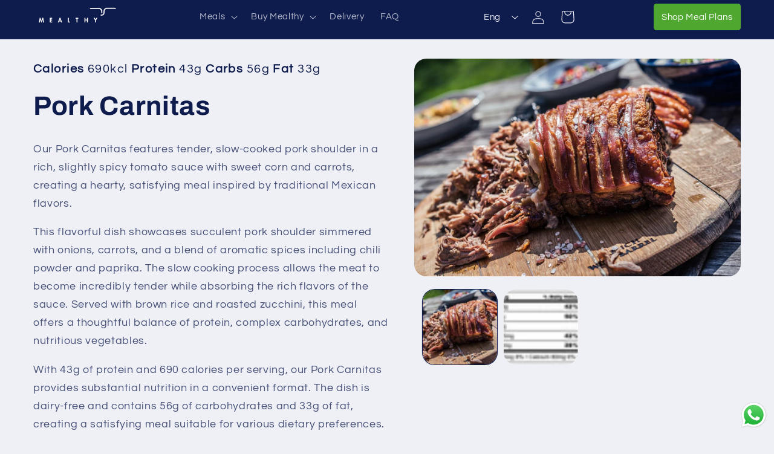

--- FILE ---
content_type: text/javascript; charset=utf-8
request_url: https://mealthy.com.hk/products/carnitas.js
body_size: 985
content:
{"id":8067717235005,"title":"Pork Carnitas","handle":"carnitas","description":"\u003cp\u003eOur Pork Carnitas features tender, slow-cooked pork shoulder in a rich, slightly spicy tomato sauce with sweet corn and carrots, creating a hearty, satisfying meal inspired by traditional Mexican flavors.\u003c\/p\u003e\n\u003cp\u003eThis flavorful dish showcases succulent pork shoulder simmered with onions, carrots, and a blend of aromatic spices including chili powder and paprika. The slow cooking process allows the meat to become incredibly tender while absorbing the rich flavors of the sauce. Served with brown rice and roasted zucchini, this meal offers a thoughtful balance of protein, complex carbohydrates, and nutritious vegetables.\u003c\/p\u003e\n\u003cp\u003eWith 43g of protein and 690 calories per serving, our Pork Carnitas provides substantial nutrition in a convenient format. The dish is dairy-free and contains 56g of carbohydrates and 33g of fat, creating a satisfying meal suitable for various dietary preferences. Perfect for busy Hong Kong professionals seeking authentic international food delivery options that combine traditional flavors with balanced nutrition for their weekly meal prep.\u003c\/p\u003e","published_at":"2023-01-10T07:57:04+08:00","created_at":"2023-01-10T07:54:34+08:00","vendor":"Mealthy","type":"","tags":["Dairy Free","Pork","Spicy"],"price":15000,"price_min":15000,"price_max":15000,"available":true,"price_varies":false,"compare_at_price":null,"compare_at_price_min":0,"compare_at_price_max":0,"compare_at_price_varies":false,"variants":[{"id":44334247412029,"title":"Brown and Red Rice \/ Roasted Zucchini","option1":"Brown and Red Rice","option2":"Roasted Zucchini","option3":null,"sku":null,"requires_shipping":true,"taxable":true,"featured_image":null,"available":true,"name":"Pork Carnitas - Brown and Red Rice \/ Roasted Zucchini","public_title":"Brown and Red Rice \/ Roasted Zucchini","options":["Brown and Red Rice","Roasted Zucchini"],"price":15000,"weight":0,"compare_at_price":null,"inventory_management":null,"barcode":null,"requires_selling_plan":false,"selling_plan_allocations":[]}],"images":["\/\/cdn.shopify.com\/s\/files\/1\/0683\/2413\/1133\/products\/jez-timms-8X3oqzxQQa4-unsplash_1.jpg?v=1673308564","\/\/cdn.shopify.com\/s\/files\/1\/0683\/2413\/1133\/files\/PorkCarnitas-NutritionLabel_06683b0c-1120-4d0a-acb6-abf2dd0d6732.png?v=1729573378"],"featured_image":"\/\/cdn.shopify.com\/s\/files\/1\/0683\/2413\/1133\/products\/jez-timms-8X3oqzxQQa4-unsplash_1.jpg?v=1673308564","options":[{"name":"Side (B)","position":1,"values":["Brown and Red Rice"]},{"name":"Side (C)","position":2,"values":["Roasted Zucchini"]}],"url":"\/products\/carnitas","media":[{"alt":null,"id":32494072070461,"position":1,"preview_image":{"aspect_ratio":1.498,"height":1282,"width":1920,"src":"https:\/\/cdn.shopify.com\/s\/files\/1\/0683\/2413\/1133\/products\/jez-timms-8X3oqzxQQa4-unsplash_1.jpg?v=1673308564"},"aspect_ratio":1.498,"height":1282,"media_type":"image","src":"https:\/\/cdn.shopify.com\/s\/files\/1\/0683\/2413\/1133\/products\/jez-timms-8X3oqzxQQa4-unsplash_1.jpg?v=1673308564","width":1920},{"alt":null,"id":41222069027133,"position":2,"preview_image":{"aspect_ratio":4.147,"height":429,"width":1779,"src":"https:\/\/cdn.shopify.com\/s\/files\/1\/0683\/2413\/1133\/files\/PorkCarnitas-NutritionLabel_06683b0c-1120-4d0a-acb6-abf2dd0d6732.png?v=1729573378"},"aspect_ratio":4.147,"height":429,"media_type":"image","src":"https:\/\/cdn.shopify.com\/s\/files\/1\/0683\/2413\/1133\/files\/PorkCarnitas-NutritionLabel_06683b0c-1120-4d0a-acb6-abf2dd0d6732.png?v=1729573378","width":1779}],"requires_selling_plan":false,"selling_plan_groups":[]}